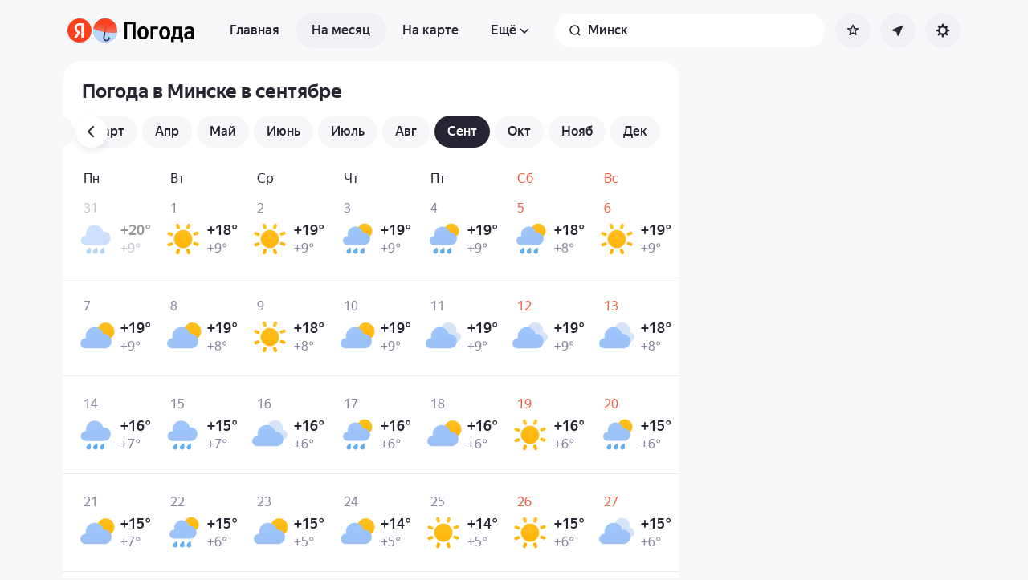

--- FILE ---
content_type: application/x-javascript; charset=utf-8
request_url: https://yandex.ru/ads/page/289641?target-ref=https%3A%2F%2Fyandex.com.am%2Fpogoda%2Fru%2Fminsk%2Fmonth%2Fseptember&test-tag=4947802324996&ad-session-id=3810911768709832835&imp-id=1&pcode-icookie=i7ssXU%2Bgbm%2BLKg2rUn9RPOwH0u4qsirN%2BwIGoX9bGhM640oJgygmqvKqCuFgXHrz8e90CTF0gCNNZIg1VWBPtRx1cu4%3D&pcode-test-ids=1455699%2C0%2C93%3B1387854%2C0%2C80%3B1468750%2C0%2C16%3B1384009%2C0%2C37%3B1414493%2C0%2C99%3B1433082%2C0%2C77%3B1454774%2C0%2C31%3B1447467%2C0%2C99%3B1442190%2C0%2C58%3B1460638%2C0%2C1%3B1465573%2C0%2C53%3B1467261%2C0%2C79%3B1353316%2C0%2C52%3B1457356%2C0%2C51%3B681841%2C0%2C32&puid1=-12-24&puid2=clear&puid3=weak&puid4=clear&puid5=-12-24&puid6=low&callback=Ya%5B2145054916279%5D
body_size: -458
content:
/**/Ya[2145054916279]('{"common":{"csrReason":11}}')

--- FILE ---
content_type: application/javascript
request_url: https://yastatic.net/s3/weather-frontend/front2/_next/static/chunks/7517-42fbeab2be30d946.js
body_size: 7192
content:
(self.webpackChunk_N_E=self.webpackChunk_N_E||[]).push([[7517],{3625:(t,e,n)=>{"use strict";function r(t){let{moduleIds:e}=t;return null}Object.defineProperty(e,"__esModule",{value:!0}),Object.defineProperty(e,"PreloadChunks",{enumerable:!0,get:function(){return r}}),n(23106),n(44407),n(63042),n(81271)},4747:(t,e,n)=>{"use strict";console.warn(' \x1b[33m\x1b[1m⚠\x1b[22m\x1b[39m Runtime config is deprecated and will be removed in Next.js 16. Please remove the usage of "next/config" from your project.'),t.exports=n(67478)},10209:(t,e,n)=>{"use strict";n(29357),e.l=n(94565)},10390:function(t){t.exports=function(){"use strict";var t={year:0,month:1,day:2,hour:3,minute:4,second:5},e={};return function(n,r,i){var u,s=function(t,n,r){void 0===r&&(r={});var i,u,s,o,a=new Date(t);return(void 0===(i=r)&&(i={}),(o=e[s=n+"|"+(u=i.timeZoneName||"short")])||(o=new Intl.DateTimeFormat("en-US",{hour12:!1,timeZone:n,year:"numeric",month:"2-digit",day:"2-digit",hour:"2-digit",minute:"2-digit",second:"2-digit",timeZoneName:u}),e[s]=o),o).formatToParts(a)},o=function(e,n){for(var r=s(e,n),u=[],o=0;o<r.length;o+=1){var a=r[o],f=a.type,c=a.value,l=t[f];l>=0&&(u[l]=parseInt(c,10))}var d=u[3],h=u[0]+"-"+u[1]+"-"+u[2]+" "+(24===d?0:d)+":"+u[4]+":"+u[5]+":000",m=+e;return(i.utc(h).valueOf()-(m-=m%1e3))/6e4},a=r.prototype;a.tz=function(t,e){void 0===t&&(t=u);var n=this.utcOffset(),r=this.toDate(),s=r.toLocaleString("en-US",{timeZone:t}),o=Math.round((r-new Date(s))/1e3/60),a=i(s).$set("millisecond",this.$ms).utcOffset(-(15*Math.round(r.getTimezoneOffset()/15))-o,!0);if(e){var f=a.utcOffset();a=a.add(n-f,"minute")}return a.$x.$timezone=t,a},a.offsetName=function(t){var e=this.$x.$timezone||i.tz.guess(),n=s(this.valueOf(),e,{timeZoneName:t}).find(function(t){return"timezonename"===t.type.toLowerCase()});return n&&n.value};var f=a.startOf;a.startOf=function(t,e){if(!this.$x||!this.$x.$timezone)return f.call(this,t,e);var n=i(this.format("YYYY-MM-DD HH:mm:ss:SSS"));return f.call(n,t,e).tz(this.$x.$timezone,!0)},i.tz=function(t,e,n){var r=n&&e,s=n||e||u,a=o(+i(),s);if("string"!=typeof t)return i(t).tz(s);var f=function(t,e,n){var r=t-60*e*1e3,i=o(r,n);if(e===i)return[r,e];var u=o(r-=60*(i-e)*1e3,n);return i===u?[r,i]:[t-60*Math.min(i,u)*1e3,Math.max(i,u)]}(i.utc(t,r).valueOf(),a,s),c=f[0],l=f[1],d=i(c).utcOffset(l);return d.$x.$timezone=s,d},i.tz.guess=function(){return Intl.DateTimeFormat().resolvedOptions().timeZone},i.tz.setDefault=function(t){u=t}}}()},12247:(t,e,n)=>{"use strict";Object.defineProperty(e,"__esModule",{value:!0}),!function(t,e){for(var n in e)Object.defineProperty(t,n,{enumerable:!0,get:e[n]})}(e,{callServer:function(){return r.callServer},createServerReference:function(){return u.createServerReference},findSourceMapURL:function(){return i.findSourceMapURL}});let r=n(69612),i=n(20816),u=n(97224)},16734:function(t){t.exports=function(){"use strict";var t="millisecond",e="second",n="minute",r="hour",i="week",u="month",s="quarter",o="year",a="date",f="Invalid Date",c=/^(\d{4})[-/]?(\d{1,2})?[-/]?(\d{0,2})[Tt\s]*(\d{1,2})?:?(\d{1,2})?:?(\d{1,2})?[.:]?(\d+)?$/,l=/\[([^\]]+)]|Y{1,4}|M{1,4}|D{1,2}|d{1,4}|H{1,2}|h{1,2}|a|A|m{1,2}|s{1,2}|Z{1,2}|SSS/g,d=function(t,e,n){var r=String(t);return!r||r.length>=e?t:""+Array(e+1-r.length).join(n)+t},h="en",m={};m[h]={name:"en",weekdays:"Sunday_Monday_Tuesday_Wednesday_Thursday_Friday_Saturday".split("_"),months:"January_February_March_April_May_June_July_August_September_October_November_December".split("_"),ordinal:function(t){var e=["th","st","nd","rd"],n=t%100;return"["+t+(e[(n-20)%10]||e[n]||e[0])+"]"}};var $=function(t){return t instanceof g},v=function t(e,n,r){var i;if(!e)return h;if("string"==typeof e){var u=e.toLowerCase();m[u]&&(i=u),n&&(m[u]=n,i=u);var s=e.split("-");if(!i&&s.length>1)return t(s[0])}else{var o=e.name;m[o]=e,i=o}return!r&&i&&(h=i),i||!r&&h},y=function(t,e){if($(t))return t.clone();var n="object"==typeof e?e:{};return n.date=t,n.args=arguments,new g(n)},p={s:d,z:function(t){var e=-t.utcOffset(),n=Math.abs(e);return(e<=0?"+":"-")+d(Math.floor(n/60),2,"0")+":"+d(n%60,2,"0")},m:function t(e,n){if(e.date()<n.date())return-t(n,e);var r=12*(n.year()-e.year())+(n.month()-e.month()),i=e.clone().add(r,u),s=n-i<0,o=e.clone().add(r+(s?-1:1),u);return+(-(r+(n-i)/(s?i-o:o-i))||0)},a:function(t){return t<0?Math.ceil(t)||0:Math.floor(t)},p:function(f){return({M:u,y:o,w:i,d:"day",D:a,h:r,m:n,s:e,ms:t,Q:s})[f]||String(f||"").toLowerCase().replace(/s$/,"")},u:function(t){return void 0===t}};p.l=v,p.i=$,p.w=function(t,e){return y(t,{locale:e.$L,utc:e.$u,x:e.$x,$offset:e.$offset})};var g=function(){function d(t){this.$L=v(t.locale,null,!0),this.parse(t)}var h=d.prototype;return h.parse=function(t){this.$d=function(t){var e=t.date,n=t.utc;if(null===e)return new Date(NaN);if(p.u(e))return new Date;if(e instanceof Date)return new Date(e);if("string"==typeof e&&!/Z$/i.test(e)){var r=e.match(c);if(r){var i=r[2]-1||0,u=(r[7]||"0").substring(0,3);return n?new Date(Date.UTC(r[1],i,r[3]||1,r[4]||0,r[5]||0,r[6]||0,u)):new Date(r[1],i,r[3]||1,r[4]||0,r[5]||0,r[6]||0,u)}}return new Date(e)}(t),this.$x=t.x||{},this.init()},h.init=function(){var t=this.$d;this.$y=t.getFullYear(),this.$M=t.getMonth(),this.$D=t.getDate(),this.$W=t.getDay(),this.$H=t.getHours(),this.$m=t.getMinutes(),this.$s=t.getSeconds(),this.$ms=t.getMilliseconds()},h.$utils=function(){return p},h.isValid=function(){return this.$d.toString()!==f},h.isSame=function(t,e){var n=y(t);return this.startOf(e)<=n&&n<=this.endOf(e)},h.isAfter=function(t,e){return y(t)<this.startOf(e)},h.isBefore=function(t,e){return this.endOf(e)<y(t)},h.$g=function(t,e,n){return p.u(t)?this[e]:this.set(n,t)},h.unix=function(){return Math.floor(this.valueOf()/1e3)},h.valueOf=function(){return this.$d.getTime()},h.startOf=function(t,s){var f=this,c=!!p.u(s)||s,l=p.p(t),d=function(t,e){var n=p.w(f.$u?Date.UTC(f.$y,e,t):new Date(f.$y,e,t),f);return c?n:n.endOf("day")},h=function(t,e){return p.w(f.toDate()[t].apply(f.toDate("s"),(c?[0,0,0,0]:[23,59,59,999]).slice(e)),f)},m=this.$W,$=this.$M,v=this.$D,y="set"+(this.$u?"UTC":"");switch(l){case o:return c?d(1,0):d(31,11);case u:return c?d(1,$):d(0,$+1);case i:var g=this.$locale().weekStart||0,M=(m<g?m+7:m)-g;return d(c?v-M:v+(6-M),$);case"day":case a:return h(y+"Hours",0);case r:return h(y+"Minutes",1);case n:return h(y+"Seconds",2);case e:return h(y+"Milliseconds",3);default:return this.clone()}},h.endOf=function(t){return this.startOf(t,!1)},h.$set=function(i,s){var f,c=p.p(i),l="set"+(this.$u?"UTC":""),d=((f={}).day=l+"Date",f[a]=l+"Date",f[u]=l+"Month",f[o]=l+"FullYear",f[r]=l+"Hours",f[n]=l+"Minutes",f[e]=l+"Seconds",f[t]=l+"Milliseconds",f)[c],h="day"===c?this.$D+(s-this.$W):s;if(c===u||c===o){var m=this.clone().set(a,1);m.$d[d](h),m.init(),this.$d=m.set(a,Math.min(this.$D,m.daysInMonth())).$d}else d&&this.$d[d](h);return this.init(),this},h.set=function(t,e){return this.clone().$set(t,e)},h.get=function(t){return this[p.p(t)]()},h.add=function(t,s){var a,f=this;t=Number(t);var c=p.p(s),l=function(e){var n=y(f);return p.w(n.date(n.date()+Math.round(e*t)),f)};if(c===u)return this.set(u,this.$M+t);if(c===o)return this.set(o,this.$y+t);if("day"===c)return l(1);if(c===i)return l(7);var d=((a={})[n]=6e4,a[r]=36e5,a[e]=1e3,a)[c]||1,h=this.$d.getTime()+t*d;return p.w(h,this)},h.subtract=function(t,e){return this.add(-1*t,e)},h.format=function(t){var e=this,n=this.$locale();if(!this.isValid())return n.invalidDate||f;var r=t||"YYYY-MM-DDTHH:mm:ssZ",i=p.z(this),u=this.$H,s=this.$m,o=this.$M,a=n.weekdays,c=n.months,d=function(t,n,i,u){return t&&(t[n]||t(e,r))||i[n].slice(0,u)},h=function(t){return p.s(u%12||12,t,"0")},m=n.meridiem||function(t,e,n){var r=t<12?"AM":"PM";return n?r.toLowerCase():r},$={YY:String(this.$y).slice(-2),YYYY:this.$y,M:o+1,MM:p.s(o+1,2,"0"),MMM:d(n.monthsShort,o,c,3),MMMM:d(c,o),D:this.$D,DD:p.s(this.$D,2,"0"),d:String(this.$W),dd:d(n.weekdaysMin,this.$W,a,2),ddd:d(n.weekdaysShort,this.$W,a,3),dddd:a[this.$W],H:String(u),HH:p.s(u,2,"0"),h:h(1),hh:h(2),a:m(u,s,!0),A:m(u,s,!1),m:String(s),mm:p.s(s,2,"0"),s:String(this.$s),ss:p.s(this.$s,2,"0"),SSS:p.s(this.$ms,3,"0"),Z:i};return r.replace(l,function(t,e){return e||$[t]||i.replace(":","")})},h.utcOffset=function(){return-(15*Math.round(this.$d.getTimezoneOffset()/15))},h.diff=function(t,a,f){var c,l=p.p(a),d=y(t),h=(d.utcOffset()-this.utcOffset())*6e4,m=this-d,$=p.m(this,d);return $=((c={})[o]=$/12,c[u]=$,c[s]=$/3,c[i]=(m-h)/6048e5,c.day=(m-h)/864e5,c[r]=m/36e5,c[n]=m/6e4,c[e]=m/1e3,c)[l]||m,f?$:p.a($)},h.daysInMonth=function(){return this.endOf(u).$D},h.$locale=function(){return m[this.$L]},h.locale=function(t,e){if(!t)return this.$L;var n=this.clone(),r=v(t,e,!0);return r&&(n.$L=r),n},h.clone=function(){return p.w(this.$d,this)},h.toDate=function(){return new Date(this.valueOf())},h.toJSON=function(){return this.isValid()?this.toISOString():null},h.toISOString=function(){return this.$d.toISOString()},h.toString=function(){return this.$d.toUTCString()},d}(),M=g.prototype;return y.prototype=M,[["$ms",t],["$s",e],["$m",n],["$H",r],["$W","day"],["$M",u],["$y",o],["$D",a]].forEach(function(t){M[t[1]]=function(e){return this.$g(e,t[0],t[1])}}),y.extend=function(t,e){return t.$i||(t(e,g,y),t.$i=!0),y},y.locale=v,y.isDayjs=$,y.unix=function(t){return y(1e3*t)},y.en=m[h],y.Ls=m,y.p={},y}()},25575:(t,e,n)=>{"use strict";Object.defineProperty(e,"__esModule",{value:!0}),Object.defineProperty(e,"default",{enumerable:!0,get:function(){return i}});let r=n(84931)._(n(97007));function i(t,e){var n;let i={};"function"==typeof t&&(i.loader=t);let u={...i,...e};return(0,r.default)({...u,modules:null==(n=u.loadableGenerated)?void 0:n.modules})}("function"==typeof e.default||"object"==typeof e.default&&null!==e.default)&&void 0===e.default.__esModule&&(Object.defineProperty(e.default,"__esModule",{value:!0}),Object.assign(e.default,e),t.exports=e.default)},29357:t=>{"use strict";t.exports=function(t,e,n,r){e=e||"&",n=n||"=";var i={};if("string"!=typeof t||0===t.length)return i;var u=/\+/g;t=t.split(e);var s=1e3;r&&"number"==typeof r.maxKeys&&(s=r.maxKeys);var o=t.length;s>0&&o>s&&(o=s);for(var a=0;a<o;++a){var f,c,l,d,h=t[a].replace(u,"%20"),m=h.indexOf(n);(m>=0?(f=h.substr(0,m),c=h.substr(m+1)):(f=h,c=""),l=decodeURIComponent(f),d=decodeURIComponent(c),Object.prototype.hasOwnProperty.call(i,l))?Array.isArray(i[l])?i[l].push(d):i[l]=[i[l],d]:i[l]=d}return i}},56452:(t,e,n)=>{"use strict";function r(t){let{reason:e,children:n}=t;return n}Object.defineProperty(e,"__esModule",{value:!0}),Object.defineProperty(e,"BailoutToCSR",{enumerable:!0,get:function(){return r}}),n(89800)},63042:(t,e,n)=>{"use strict";Object.defineProperty(e,"__esModule",{value:!0}),Object.defineProperty(e,"workAsyncStorage",{enumerable:!0,get:function(){return r.workAsyncStorageInstance}});let r=n(79109)},67478:(t,e)=>{"use strict";let n;Object.defineProperty(e,"__esModule",{value:!0}),!function(t,e){for(var n in e)Object.defineProperty(t,n,{enumerable:!0,get:e[n]})}(e,{default:function(){return r},setConfig:function(){return i}});let r=()=>n;function i(t){n=t}},72525:function(t){t.exports=function(){"use strict";var t="minute",e=/[+-]\d\d(?::?\d\d)?/g,n=/([+-]|\d\d)/g;return function(r,i,u){var s=i.prototype;u.utc=function(t){var e={date:t,utc:!0,args:arguments};return new i(e)},s.utc=function(e){var n=u(this.toDate(),{locale:this.$L,utc:!0});return e?n.add(this.utcOffset(),t):n},s.local=function(){return u(this.toDate(),{locale:this.$L,utc:!1})};var o=s.parse;s.parse=function(t){t.utc&&(this.$u=!0),this.$utils().u(t.$offset)||(this.$offset=t.$offset),o.call(this,t)};var a=s.init;s.init=function(){if(this.$u){var t=this.$d;this.$y=t.getUTCFullYear(),this.$M=t.getUTCMonth(),this.$D=t.getUTCDate(),this.$W=t.getUTCDay(),this.$H=t.getUTCHours(),this.$m=t.getUTCMinutes(),this.$s=t.getUTCSeconds(),this.$ms=t.getUTCMilliseconds()}else a.call(this)};var f=s.utcOffset;s.utcOffset=function(r,i){var u=this.$utils().u;if(u(r))return this.$u?0:u(this.$offset)?f.call(this):this.$offset;if("string"==typeof r&&null===(r=function(t){void 0===t&&(t="");var r=t.match(e);if(!r)return null;var i=(""+r[0]).match(n)||["-",0,0],u=i[0],s=60*i[1]+ +i[2];return 0===s?0:"+"===u?s:-s}(r)))return this;var s=16>=Math.abs(r)?60*r:r,o=this;if(i)return o.$offset=s,o.$u=0===r,o;if(0!==r){var a=this.$u?this.toDate().getTimezoneOffset():-1*this.utcOffset();(o=this.local().add(s+a,t)).$offset=s,o.$x.$localOffset=a}else o=this.utc();return o};var c=s.format;s.format=function(t){var e=t||(this.$u?"YYYY-MM-DDTHH:mm:ss[Z]":"");return c.call(this,e)},s.valueOf=function(){var t=this.$utils().u(this.$offset)?0:this.$offset+(this.$x.$localOffset||this.$d.getTimezoneOffset());return this.$d.valueOf()-6e4*t},s.isUTC=function(){return!!this.$u},s.toISOString=function(){return this.toDate().toISOString()},s.toString=function(){return this.toDate().toUTCString()};var l=s.toDate;s.toDate=function(t){return"s"===t&&this.$offset?u(this.format("YYYY-MM-DD HH:mm:ss:SSS")).toDate():l.call(this)};var d=s.diff;s.diff=function(t,e,n){if(t&&this.$u===t.$u)return d.call(this,t,e,n);var r=this.local(),i=u(t).local();return d.call(r,i,e,n)}}}()},79109:(t,e,n)=>{"use strict";Object.defineProperty(e,"__esModule",{value:!0}),Object.defineProperty(e,"workAsyncStorageInstance",{enumerable:!0,get:function(){return r}});let r=(0,n(92803).createAsyncLocalStorage)()},86912:function(t){t.exports=function(t,e,n){t=t||{};var r=e.prototype,i={future:"in %s",past:"%s ago",s:"a few seconds",m:"a minute",mm:"%d minutes",h:"an hour",hh:"%d hours",d:"a day",dd:"%d days",M:"a month",MM:"%d months",y:"a year",yy:"%d years"};function u(t,e,n,i){return r.fromToBase(t,e,n,i)}n.en.relativeTime=i,r.fromToBase=function(e,r,u,s,o){for(var a,f,c,l=u.$locale().relativeTime||i,d=t.thresholds||[{l:"s",r:44,d:"second"},{l:"m",r:89},{l:"mm",r:44,d:"minute"},{l:"h",r:89},{l:"hh",r:21,d:"hour"},{l:"d",r:35},{l:"dd",r:25,d:"day"},{l:"M",r:45},{l:"MM",r:10,d:"month"},{l:"y",r:17},{l:"yy",d:"year"}],h=d.length,m=0;m<h;m+=1){var $=d[m];$.d&&(a=s?n(e).diff(u,$.d,!0):u.diff(e,$.d,!0));var v=(t.rounding||Math.round)(Math.abs(a));if(c=a>0,v<=$.r||!$.r){v<=1&&m>0&&($=d[m-1]);var y=l[$.l];o&&(v=o(""+v)),f="string"==typeof y?y.replace("%d",v):y(v,r,$.l,c);break}}if(r)return f;var p=c?l.future:l.past;return"function"==typeof p?p(f):p.replace("%s",f)},r.to=function(t,e){return u(t,e,this,!0)},r.from=function(t,e){return u(t,e,this)};var s=function(t){return t.$u?n.utc():n()};r.toNow=function(t){return this.to(s(this),t)},r.fromNow=function(t){return this.from(s(this),t)}}},92803:(t,e)=>{"use strict";Object.defineProperty(e,"__esModule",{value:!0}),!function(t,e){for(var n in e)Object.defineProperty(t,n,{enumerable:!0,get:e[n]})}(e,{bindSnapshot:function(){return s},createAsyncLocalStorage:function(){return u},createSnapshot:function(){return o}});let n=Object.defineProperty(Error("Invariant: AsyncLocalStorage accessed in runtime where it is not available"),"__NEXT_ERROR_CODE",{value:"E504",enumerable:!1,configurable:!0});class r{disable(){throw n}getStore(){}run(){throw n}exit(){throw n}enterWith(){throw n}static bind(t){return t}}let i="undefined"!=typeof globalThis&&globalThis.AsyncLocalStorage;function u(){return i?new i:new r}function s(t){return i?i.bind(t):r.bind(t)}function o(){return i?i.snapshot():function(t){for(var e=arguments.length,n=Array(e>1?e-1:0),r=1;r<e;r++)n[r-1]=arguments[r];return t(...n)}}},94565:t=>{"use strict";var e=function(t){switch(typeof t){case"string":return t;case"boolean":return t?"true":"false";case"number":return isFinite(t)?t:"";default:return""}};t.exports=function(t,n,r,i){return(n=n||"&",r=r||"=",null===t&&(t=void 0),"object"==typeof t)?Object.keys(t).map(function(i){var u=encodeURIComponent(e(i))+r;return Array.isArray(t[i])?t[i].map(function(t){return u+encodeURIComponent(e(t))}).join(n):u+encodeURIComponent(e(t[i]))}).join(n):i?encodeURIComponent(e(i))+r+encodeURIComponent(e(t)):""}},96442:(t,e,n)=>{"use strict";n.d(e,{default:()=>i.a});var r=n(25575),i=n.n(r)},97007:(t,e,n)=>{"use strict";Object.defineProperty(e,"__esModule",{value:!0}),Object.defineProperty(e,"default",{enumerable:!0,get:function(){return a}});let r=n(23106),i=n(39818),u=n(56452);function s(t){return{default:t&&"default"in t?t.default:t}}n(3625);let o={loader:()=>Promise.resolve(s(()=>null)),loading:null,ssr:!0},a=function(t){let e={...o,...t},n=(0,i.lazy)(()=>e.loader().then(s)),a=e.loading;function f(t){let s=a?(0,r.jsx)(a,{isLoading:!0,pastDelay:!0,error:null}):null,o=!e.ssr||!!e.loading,f=o?i.Suspense:i.Fragment,c=e.ssr?(0,r.jsxs)(r.Fragment,{children:[null,(0,r.jsx)(n,{...t})]}):(0,r.jsx)(u.BailoutToCSR,{reason:"next/dynamic",children:(0,r.jsx)(n,{...t})});return(0,r.jsx)(f,{...o?{fallback:s}:{},children:c})}return f.displayName="LoadableComponent",f}}}]);